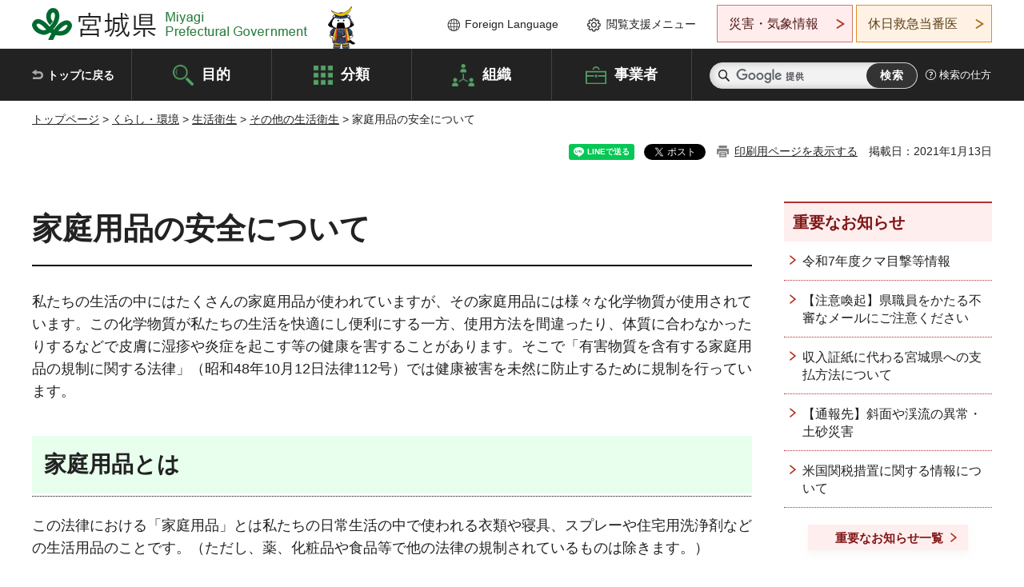

--- FILE ---
content_type: text/html
request_url: https://www.pref.miyagi.jp/soshiki/shoku-k/anzen.html
body_size: 32160
content:
<!doctype html>
<html lang="ja" xmlns:og="http://ogp.me/ns#" xmlns:fb="http://www.facebook.com/2008/fbml">
<head>
<meta charset="UTF-8">

<title>家庭用品の安全について - 宮城県公式ウェブサイト</title>

<meta property="og:title" content="家庭用品の安全について">
<meta property="og:type" content="article">
<meta property="og:description" content="">
<meta property="og:url" content="https://www.pref.miyagi.jp/soshiki/shoku-k/anzen.html">
<meta property="og:image" content="https://www.pref.miyagi.jp/shared/images/sns/logo.jpg">
<meta property="og:site_name" content="宮城県">
<meta property="og:locale" content="ja_JP">
<meta name="author" content="宮城県">
<meta name="viewport" content="width=device-width, maximum-scale=3.0">
<meta name="format-detection" content="telephone=no">
<meta name="page_id" content="23209">
<link href="/shared/style/default.css" rel="stylesheet" type="text/css" media="all">
<link href="/shared/style/layout.css" rel="stylesheet" type="text/css" media="all">
<link href="/shared/templates/free/style/edit.css" rel="stylesheet" type="text/css" media="all">
<link href="/shared/style/tablet.css" rel="stylesheet" media="only screen and (min-width : 641px) and (max-width : 980px)" type="text/css" id="tmp_tablet_css" class="mc_css">
<link href="/shared/style/smartphone.css" rel="stylesheet" media="only screen and (max-width : 640px)" type="text/css" class="mc_css">
<link href="/shared/templates/free/style/edit_sp.css" rel="stylesheet" media="only screen and (max-width : 640px)" type="text/css" class="mc_css">
<link href="/shared/images/favicon/favicon.ico" rel="shortcut icon" type="image/vnd.microsoft.icon">
<link href="/shared/images/favicon/apple-touch-icon-precomposed.png" rel="apple-touch-icon-precomposed">
<script src="/shared/js/jquery.js"></script>
<script src="/shared/js/setting.js"></script>
<script src="/shared/js/page_print.js"></script>
<script src="/shared/js/readspeaker.js"></script>
<script src="/shared/js/gtag.js"></script>




</head>
<body class="format_free no_javascript">

<noscript><iframe src="https://www.googletagmanager.com/ns.html?id=GTM-PS9C6B9" height="0" width="0" style="display:none;visibility:hidden" title="Google Tag Manager"></iframe></noscript>

<div id="fb-root"></div>
<script async defer crossorigin="anonymous" src="https://connect.facebook.net/ja_JP/sdk.js#xfbml=1&version=v12.0"></script>
<script src="/shared/js/init.js"></script>
<div id="tmp_wrapper">
<noscript>
<p>このサイトではJavaScriptを使用したコンテンツ・機能を提供しています。JavaScriptを有効にするとご利用いただけます。</p>
</noscript>
<p><a href="#tmp_honbun" class="skip">本文へスキップします。</a></p>

<header id="tmp_header">
<div class="container">
<div id="tmp_hlogo">
<p><a href="/index.html"><span>宮城県 Miyagi Prefectural Government</span></a></p>
</div>
<ul id="tmp_hnavi_s">
	<li id="tmp_hnavi_lmenu"><a href="https://miyagi-bousai.my.salesforce-sites.com/">災害・気象情報</a></li>
	<li id="tmp_hnavi_mmenu"><a href="javascript:void(0);">閲覧支援</a></li>
	<li id="tmp_hnavi_rmenu"><a href="javascript:void(0);">検索メニュー</a></li>
</ul>
<div id="tmp_means">
<div id="tmp_setting">
<ul>
	<li class="func_language"><a href="/soshiki/kohou/foreign.html" lang="en">Foreign Language</a></li>
	<li class="func_browser"><a href="javascript:void(0);">閲覧支援メニュー</a>
	<div class="support_dropdown">
	<ul>
		<li id="readspeaker_button1" class="func_read rs_skip"><a accesskey="L" href="//app-eas.readspeaker.com/cgi-bin/rsent?customerid=9180&amp;lang=ja_jp&amp;readid=tmp_main,tmp_update&amp;url=" onclick="readpage(this.href, 'tmp_readspeaker'); return false;" rel="nofollow" class="rs_href">音声読み上げ</a></li>
		<li class="func_fsize"><a href="/moji.html">文字サイズ・色合い変更</a></li>
		<li class="func_fclose">
		<p class="close_btn_sub"><a href="javascript:void(0);"><span>閉じる</span></a></p>
		</li>
	</ul>
	</div>
	</li>
</ul>
</div>
<div class="emergency_aside">
<ul>
	<li class="link_emergency"><a href="https://miyagi-bousai.my.salesforce-sites.com/">災害・気象情報</a>
	<div class="disaster_dropdown">
	<div class="disaster_outer">
	<div class="disaster_inner">
	<div class="disaster_ttl">
	<p class="disaster_label">宮城県災害・気象情報</p>
	</div>
	<div class="disaster_row">
	<div class="disaster_entries">
	<div class="entries_box"><!--entries_box--></div>
	</div>
	<div class="disaster_parameter">
	<p><a href="https://miyagi-bousai.my.salesforce-sites.com/">宮城県防災情報<br>
	ポータルサイト</a></p>
	</div>
	</div>
	</div>
	<p class="close_btn_sub"><a href="javascript:void(0);"><span>閉じる</span></a></p>
	</div>
	</div>
	</li>
	<li id="tmp_link_safety_btn" class="link_safety"><a href="http://www.mmic.or.jp/holidoc/">休日救急当番医</a></li>
</ul>
</div>
</div>
</div>
</header>
<div id="tmp_sma_menu">
<div id="tmp_sma_lmenu" class="wrap_sma_sch">
<div id="tmp_sma_emergency"></div>
<p class="close_btn"><a href="javascript:void(0);"><span>閉じる</span></a></p>
</div>
<div id="tmp_sma_mmenu" class="wrap_sma_sch">
<div id="tmp_sma_func"></div>
<p class="close_btn"><a href="javascript:void(0);"><span>閉じる</span></a></p>
</div>
<div id="tmp_sma_rmenu" class="wrap_sma_sch">
<div id="tmp_sma_cnavi">
<div class="sma_wrap">
<div class="container">
<div id="tmp_sma_purpose">
<div id="tmp_sma_purpose_ttl">
<p>目的から探す</p>
</div>
<div id="tmp_sma_purpose_cnt">
<ul>
	<li class="list1"><a href="/life/sub/3/index.html"><span>助成・融資・支援</span></a></li>
	<li class="list2"><a href="/life/sub/5/index.html"><span>申請・手続き</span></a></li>
	<li class="list3"><a href="/life/sub/8/index.html"><span>資格・試験</span></a></li>
	<li class="list4"><a href="/life/sub/10/index.html"><span>施設</span></a></li>
	<li class="list5"><a href="/life/sub/6/index.html"><span>許認可・届出</span></a></li>
	<li class="list6"><a href="/life/sub/11/index.html"><span>計画・施策</span></a></li>
	<li class="list7"><a href="/life/sub/13/index.html"><span>条例・制度</span></a></li>
	<li class="list8"><a href="/cgi-bin/event_cal_multi/calendar.cgi?type=2"><span>イベント・会議・募集</span></a></li>
	<li class="list10"><a href="/soshiki/toukei/toukei-link.html"><span>統計情報</span></a></li>
	<li class="list11"><a href="/soshiki/jyoho/digimch2.html"><span>デジタルみやぎ</span></a></li>
	<li class="list9"><a href="/site/gyoseisabisu/soudan-index.html"><span>相談窓口</span></a></li>
	<li class="list12"><a href="/site/gyoseisabisu/list1840.html"><span>パブリックコメント</span></a></li>
</ul>
</div>
</div>
<div id="classify_load"></div>
<div class="search_by_mb">
<ul>
	<li><a href="/soshiki/index.html">組織から探す</a></li>
	<li><a href="/site/jigyousha/index.html">事業者の方へ</a></li>
</ul>
</div>
<div class="big_banner_block">
<div class="big_banner">
<div class="big_banner_cnt">
<div class="big_banner_img">
<p><img alt="MIYAGI＋iRO 宮城十色" height="136" src="/shared/images/icon/miyagi_img.png" width="623"></p>
</div>
<div class="big_banner_link">
<p><a href="/site/miyagitoiro/index.html"><span class="show_row_sp">自然や歴史・文化から、<br>
食や暮らしに至るまで。</span> <span class="show_row_sp">あなたにとってきっとプラスになる、<br>
色とりどりの出会いがここにはあります。</span></a></p>
</div>
</div>
</div>
</div>
<div class="progress_mb">
<p><a href="/site/progress_miyagi/index.html"><span class="progress_txt_lg">PROGRESS MIYAGI</span> <span class="progress_txt_sm">富県躍進！持続可能な未来のための</span> <span class="progress_txt_md">8つの「つくる」</span></a></p>
</div>
</div>
</div>
</div>
<p class="close_btn"><a href="javascript:void(0);"><span>閉じる</span></a></p>
</div>
</div>


<div id="tmp_gnavi">
<div class="container">
<nav class="gnavi">
<ul>
	<li class="glist1"><a href="/index.html">トップに戻る</a></li>
	<li class="glist2"><a href="/purpose/index.html">目的</a></li>
	<li class="glist3"><a href="/life/index.html">分類</a></li>
	<li class="glist4"><a href="/soshiki/index.html">組織</a></li>
	<li class="glist5"><a href="/site/jigyousha/index.html">事業者</a></li>
</ul>
</nav>
<div class="region_search">
<div class="search_main">
<div class="search_col">
<div id="tmp_search">
<form action="/search/result.html" id="tmp_gsearch" name="tmp_gsearch">
<div class="wrap_sch_box">
<p class="sch_ttl"><label for="tmp_query">サイト内検索</label></p>
<p class="sch_box"><input id="tmp_query" name="q" size="31" type="text"></p>
</div>
<div class="wrap_sch_box">
<p class="sch_btn"><input id="tmp_func_sch_btn" name="sa" type="submit" value="検索"></p>
<p id="tmp_sma_search_hidden"><input name="cx" type="hidden" value="012929880180916967553:uytuafkv600"> <input name="ie" type="hidden" value="UTF-8"> <input name="cof" type="hidden" value="FORID:9"></p>
</div>
</form>
</div>
</div>
</div>
<div class="search_right">
<div class="how_to_search">
<p><a href="/search/shikata.html">検索の仕方</a></p>
</div>
</div>
</div>
</div>
</div>

<div id="tmp_wrapper2" class="container">
<div id="tmp_wrap_navigation">
<div id="tmp_pankuzu">
<p><a href="/index.html">トップページ</a> &gt; <a href="/life/1/index.html">くらし・環境</a> &gt; <a href="/life/1/61/index.html">生活衛生</a> &gt; <a href="/life/1/61/6/index.html">その他の生活衛生</a> &gt; 家庭用品の安全について</p>
</div>
<div id="tmp_wrap_custom_update">
<div id="tmp_custom_update">

<div id="tmp_social_plugins"><div class="social_media_btn line_btn">
<div data-lang="ja" data-type="share-a" data-ver="3" data-url="https://www.pref.miyagi.jp/soshiki/shoku-k/anzen.html" data-color="default" data-size="small" data-count="false" style="display: none;" class="line-it-button"></div>
<script src="https://www.line-website.com/social-plugins/js/thirdparty/loader.min.js" async="async" defer="defer"></script>
</div><div class="social_media_btn facebook_btn">
<div data-href="https://www.pref.miyagi.jp/soshiki/shoku-k/anzen.html" data-layout="button" data-size="small" data-mobile-iframe="true" class="fb-share-button"><a target="_blank" href="https://www.facebook.com/sharer/sharer.php?u=https%3A%2F%2Fdevelopers.facebook.com%2Fdocs%2Fplugins%2F&amp;src=sdkpreparse" class="fb-xfbml-parse-ignore">シェア</a></div>
</div><div class="social_media_btn twitter_btn">
<a href="https://twitter.com/share?ref_src=twsrc%5Etfw" data-show-count="false" data-url="https://www.pref.miyagi.jp/soshiki/shoku-k/anzen.html" data-text="家庭用品の安全について" data-lang="ja" class="twitter-share-button">ツイート</a><script async src="https://platform.twitter.com/widgets.js" charset="utf-8"></script>
</div></div>
<p id="tmp_print"></p>
<p id="tmp_update">掲載日：2021年1月13日</p>

</div>
</div>
</div>
<div id="tmp_wrap_main" class="column_rnavi">
<div id="tmp_main">
<div class="wrap_col_main">
<div class="col_main">
<p id="tmp_honbun" class="skip rs_skip">ここから本文です。</p>
<div id="tmp_readspeaker" class="rs_preserve rs_skip rs_splitbutton rs_addtools rs_exp"></div>
<div id="tmp_contents">



<h1>家庭用品の安全について</h1>
<p>私たちの生活の中にはたくさんの家庭用品が使われていますが、その家庭用品には様々な化学物質が使用されています。この化学物質が私たちの生活を快適にし便利にする一方、使用方法を間違ったり、体質に合わなかったりするなどで皮膚に湿疹や炎症を起こす等の健康を害することがあります。そこで「有害物質を含有する家庭用品の規制に関する法律」（昭和48年10月12日法律112号）では健康被害を未然に防止するために規制を行っています。</p>
<h2>家庭用品とは</h2>
<p>この法律における「家庭用品」とは私たちの日常生活の中で使われる衣類や寝具、スプレーや住宅用洗浄剤などの生活用品のことです。（ただし、薬、化粧品や食品等で他の法律の規制されているものは除きます。）</p>
<h3>規制対象の化学物質</h3>
<p>現在までに、次の21物質が規制されています。(平成28年4月1日から新たに1物質が追加されました）</p>
<table border="1" cellpadding="5" cellspacing="0" summary="" class="datatable">
	<caption>規制対象の化学物質</caption>
	<tbody>
		<tr>
			<th scope="col">有害物質</th>
			<th scope="col">対象家庭用品</th>
			<th scope="col">用途</th>
			<th scope="col">規制日</th>
		</tr>
		<tr>
			<td>塩化水素</td>
			<td rowspan="2">住宅用の洗浄剤で液体状のもの<br>
			（塩化水素又は硫酸を含有する製剤たる劇物を除く）</td>
			<td rowspan="2">洗浄剤</td>
			<td rowspan="2">S49年10月1日</td>
		</tr>
		<tr>
			<td>硫酸</td>
		</tr>
		<tr>
			<td>塩化ビニル</td>
			<td>家庭用エアゾル製品</td>
			<td>噴射剤</td>
			<td>S49年10月1日</td>
		</tr>
		<tr>
			<td>4,6-ジクロル-7-(2,4,5-トリクロルフェノキシ)-<br>
			2-トリフルオルメチルベンズイミダゾール<br>
			（略称；DTTB）</td>
			<td>
			<ul>
				<li>繊維製品のうち<br>
				おしめカバー、下着、寝衣、手袋、くつした、中衣、外衣、帽子、寝具及び床敷物</li>
				<li>家庭用毛糸</li>
			</ul>
			</td>
			<td>防虫加工剤</td>
			<td>S57年4月1日</td>
		</tr>
		<tr>
			<td>ジベンジ［a.h］アントラセン</td>
			<td>
			<ul>
				<li>クレオソート油を含有する家庭用木材防腐剤及び木材防虫剤</li>
				<li>クレオソート油及びその混合物で処理された家庭用の防腐木材及び防虫木材</li>
			</ul>
			</td>
			<td>防腐剤・防虫剤</td>
			<td>H16年6月15日</td>
		</tr>
		<tr>
			<td>水酸化ナトリウム</td>
			<td rowspan="2">家庭用の洗浄剤の液体状のもの<br>
			（水酸化ナトリウム又は水酸化カリウムを含有する製剤たる劇物を除く）</td>
			<td rowspan="2">洗浄剤</td>
			<td rowspan="2">S55年4月1日</td>
		</tr>
		<tr>
			<td>水酸化カリウム</td>
		</tr>
		<tr>
			<td>テトラクロロエチレン</td>
			<td rowspan="2">家庭用エアゾル製品、家庭用の洗浄剤</td>
			<td rowspan="2">溶剤</td>
			<td rowspan="2">S58年10月1日</td>
		</tr>
		<tr>
			<td>トリクロロエチレン</td>
		</tr>
		<tr>
			<td>トリス(1-アジリジニル)ホスフィンオキシド<br>
			（略称；APO）</td>
			<td rowspan="2">
			<p>繊維製品のうち<br>
			寝衣、寝具、カーテン及び床敷物</p>
			</td>
			<td rowspan="2">防炎加工剤</td>
			<td>S53年1月1日</td>
		</tr>
		<tr>
			<td>トリス(2,3-ジブロムプロピル)ホスフェイト<br>
			（略称；TDBPP）</td>
			<td>S53年11月1日</td>
		</tr>
		<tr>
			<td>トリフェニル錫化合物</td>
			<td rowspan="2">
			<ul>
				<li>繊維製品のうち<br>
				おしめ、おしめカバー、よだれ掛け、下着、衛生バンド、衛生パンツ、手袋及びくつした</li>
				<li>家庭用接着剤</li>
				<li>家庭用塗料</li>
				<li>家庭用ワックス</li>
				<li>くつ墨及びくつクリーム</li>
			</ul>
			</td>
			<td rowspan="2">防菌・防カビ剤</td>
			<td>S54年1月1日</td>
		</tr>
		<tr>
			<td>トリブチル錫化合物</td>
			<td>S55年4月1日</td>
		</tr>
		<tr>
			<td>ビス(2,3-ジブロムプロピル)ホスフェイト<br>
			化合物</td>
			<td>繊維製品のうち<br>
			寝衣、寝具、カーテン及び床敷物</td>
			<td>防炎加工剤</td>
			<td>S56年9月1日</td>
		</tr>
		<tr>
			<td>ヘキサクロルエポキシオクタヒドロエンド<br>
			エキソジメタノナフタリン<br>
			（別名；デイルドリン）</td>
			<td>
			<ul>
				<li>繊維製品のうち<br>
				おしめカバー、下着、寝衣、手袋、くつした、中衣、外衣、帽子、寝具及び床敷物</li>
				<li>家庭用毛糸</li>
			</ul>
			</td>
			<td>防虫加工剤</td>
			<td>S53年10月1日</td>
		</tr>
		<tr>
			<td>ベンゾ［a］アントラセン</td>
			<td rowspan="2">
			<ul>
				<li>クレオソート油を含有する家庭用木材防腐剤及び木材防虫剤</li>
				<li>クレオソート油及びその混合物で処理された家庭用の防腐木材及び防虫木材</li>
			</ul>
			</td>
			<td rowspan="2">防腐剤・防虫剤</td>
			<td rowspan="2">H16年6月15日</td>
		</tr>
		<tr>
			<td>ベンゾ［a］ヒ゜レン</td>
		</tr>
		<tr>
			<td>ホルムアルデヒド</td>
			<td>
			<ul>
				<li>繊維製品のうち<br>
				おしめ、おしめカバー、よだれ掛け、下着、寝衣、手袋、くつした、中衣、外衣、帽子、寝具、であって生後24ヶ月以下の乳幼児用のもの</li>
				<li>繊維製品のうち<br>
				下着、寝衣、手袋、くつした及びたびであって生後24ヶ月以下の乳幼児用のものを除く</li>
				<li>かつら、つけまつげ、つけひげ及びくつしたどめに使用される接着剤</li>
			</ul>
			</td>
			<td>樹脂加工剤</td>
			<td>S50年10月1日</td>
		</tr>
		<tr>
			<td>メタノール<br>
			（別名；メチルアルコール）</td>
			<td>家庭用エアゾル製品</td>
			<td>溶剤</td>
			<td>S57年4月1日</td>
		</tr>
		<tr>
			<td>有機水銀化合物</td>
			<td>
			<ul>
				<li>繊維製品のうち<br>
				おしめ、おしめカバー、よだれ掛け、下着、衛生バンド、衛生パンツ、手袋及びくつした</li>
				<li>家庭用接着剤</li>
				<li>家庭用塗料</li>
				<li>家庭用ワックス</li>
				<li>くつ墨及びくつクリーム</li>
			</ul>
			</td>
			<td>防菌・防カビ剤</td>
			<td>S50年1月1日</td>
		</tr>
		<tr>
			<td>
			<p>アゾ化合物</p>
			<p>（化学的変化により容易に24種類の特定芳香族アミンを生成するものに限る）</p>
			</td>
			<td>
			<ul>
				<li>アゾ化合物を含有する染料が使用されている繊維製品のうち<br>
				おしめ及びおしめカバー、下着、寝衣、手袋、くつした、中衣、外衣、帽子、寝具、床敷物、テーブル掛け、えり飾り、ハンカチーフ、タオル・バスマット及び関連製品</li>
				<li>アゾ化合物を含有する染料が使用されている革製品のうち<br>
				下着、手袋、中衣、外衣、帽子及び床敷物</li>
			</ul>
			</td>
			<td>染料</td>
			<td><strong>H28年4月1日</strong></td>
		</tr>
	</tbody>
</table>
<h3>試買検査について</h3>
<p>宮城県では家庭用品の安全性を確認するため試買検査を行っています。<br>
検査内容・検査結果については<strong><a href="/soshiki/shoku-k/kateiyouhin.html">家庭用品試買検査結果へ</a></strong></p>
<h3>ホルムアルデヒドについて</h3>
<ul>
	<li>なぜ家庭用品にホルムアルデヒドは使用されるのでしょうか？<br>
	洗濯等により、しわになったり、縮んだりすることを防ぐためにホルムアルデヒドにより家庭用品を加工しています。</li>
	<li>家庭ではどのように防ぐことができるのでしょうか？<br>
	ホルムアルデヒドは水に溶けやすいので、洗濯してから使用しましょう。</li>
</ul>
<h3>情報提供等</h3>
<p><a href="http://www.nihs.go.jp/mhlw/chemical/katei/topics/renraku.html">厚生労働省ホームページへ（外部サイトへリンク）</a></p>


<ul id="tag_list" class="tag_list">
	
</ul>




</div>
<div id="tmp_inquiry">
<div id="tmp_inquiry_ttl">
<p>お問い合わせ先</p>
</div>
<div id="tmp_inquiry_cnt">
<form method="post" action="https://www.pref.miyagi.jp/cgi-bin/simple_faq/form.cgi">
<div class="inquiry_parts">
<p>
<a href="/soshiki/shoku-k/index.html">食と暮らしの安全推進課環境衛生班</a></p>
<p>宮城県仙台市青葉区本町3丁目8番1号13階南側</p>
<p>電話番号：022-211-2645</p>
<p>ファックス番号：022-211-2698</p>
<p class="inquiry_btn"><input value="お問い合わせフォーム" type="submit"></p>
</div>
<p>
<input type="hidden" name="code" value="004006005">
<input type="hidden" name="dept" value="9504:3694:8342:8674:9504:8342:8674:5271:9255:9421:8342:8425:3777:9006:8674:10002:8010:8508:8674:3777:8923:8508:3777:8757:9255">
<input type="hidden" name="page" value="/soshiki/shoku-k/anzen.html">
<input type="hidden" name="ENQ_RETURN_MAIL_SEND_FLG" value="1">
<input type="hidden" name="publish_ssl_flg" value="1">
</p>
</form>
</div>
</div>

<div id="tmp_feedback">
<div id="tmp_feedback_ttl">
<p>より良いウェブサイトにするためにみなさまのご意見をお聞かせください</p>
</div>
<div id="tmp_feedback_cnt">
<form action="/cgi-bin/feedback/feedback.cgi" id="feedback" method="post">
<p><input name="page_id" type="hidden" value="23209"> <input name="page_title" type="hidden" value="家庭用品の安全について"> <input name="page_url" type="hidden" value="https://www.pref.miyagi.jp/soshiki/shoku-k/anzen.html"> <input name="item_cnt" type="hidden" value="2"></p>
<fieldset><legend>このページの情報は役に立ちましたか？</legend>
<p><input id="que1_1" name="item_1" type="radio" value="役に立った"> <label for="que1_1">1：役に立った</label></p>
<p><input id="que1_2" name="item_1" type="radio" value="ふつう"> <label for="que1_2">2：ふつう</label></p>
<p><input id="que1_3" name="item_1" type="radio" value="役に立たなかった"> <label for="que1_3">3：役に立たなかった</label></p>
</fieldset>
<p><input name="label_1" type="hidden" value="質問：このページの情報は役に立ちましたか？"> <input name="nes_1" type="hidden" value="0"> <input name="img_1" type="hidden"> <input name="img_alt_1" type="hidden"> <input name="mail_1" type="hidden" value="0"></p>
<fieldset><legend>このページの情報は見つけやすかったですか？</legend>
<p><input id="que2_1" name="item_2" type="radio" value="見つけやすかった"> <label for="que2_1">1：見つけやすかった</label></p>
<p><input id="que2_2" name="item_2" type="radio" value="ふつう"> <label for="que2_2">2：ふつう</label></p>
<p><input id="que2_3" name="item_2" type="radio" value="見つけにくかった"> <label for="que2_3">3：見つけにくかった</label></p>
</fieldset>
<p><input name="label_2" type="hidden" value="質問：このページの情報は見つけやすかったですか？"> <input name="nes_2" type="hidden" value="0"> <input name="img_2" type="hidden"> <input name="img_alt_2" type="hidden"> <input name="mail_2" type="hidden" value="0"></p>
<p class="submit"><input type="submit" value="送信"></p>
</form>
</div>
</div>

</div>
</div>
<div class="wrap_col_rgt_navi">
<div class="col_rgt_navi">

<div class="rnavi_oshirase">
<div class="oshirase_ttl">
<p>重要なお知らせ</p>
</div>
<div class="oshirase_btn"><a href="/juyo/index.html">重要なお知らせ一覧</a></div>
</div>
<div id="tmp_wrap_recommend" class="rs_preserve">
<div id="tmp_recommend">
<div id="tmp_recommend_ttl">
<p>こちらのページも読まれています</p>
</div>
<div id="tmp_recommend_cnt">&nbsp;</div>
</div>
</div>
<script type="text/javascript" src="/shared/system/js/recommend/recommend.js"></script>


<div class="lnavi_func">
<div class="lnavi_ttl">
<p class="lnavi_cate_sch">同じカテゴリから探す</p>
<p><a href="/life/1/61/6/index.html">その他の生活衛生</a></p>
</div>
<div class="lnavi_cnt">
<ul>
<li><a href="/soshiki/shoku-k/sub.html">申請書等のダウンロード</a></li>
<li><a href="/soshiki/shoku-k/kakoshiken-seito-kokai.html">クリーニング師試験に係る過去の問題及び正答</a></li>
<li><a href="/soshiki/sn-hohuku/jueki-seikatu.html">生活衛生（仙南保健所）</a></li>
<li><a href="/soshiki/sn-hohuku/jueki-seikatu-ido.html">井戸水の検査について（仙南保健所）</a></li>
<li><a href="/soshiki/shoku-k/hc.html">各保健所・支所の案内（生活衛生業務担当分）</a></li>
<li><a href="/soshiki/sh-helth-k/kesitaima.html">けし、大麻について（塩釜保健所黒川支所）</a></li>
<li><a href="/soshiki/shoku-k/touroku.html">登録申請（新規・更新）について</a></li>
<li><a href="/soshiki/shoku-k/kaisetu.html">公衆衛生上必要な措置に関する基準の解説について</a></li>
<li><a href="/soshiki/shoku-k/kateiyouhin.html">家庭用品の検査結果</a></li>
<li><a href="/soshiki/shoku-k/kumiai.html">生活衛生同業組合一覧</a></li>
<li><a href="/soshiki/shoku-k/kouikikasou.html">宮城県広域火葬計画について</a></li>
<li><a href="/soshiki/tosikan/format.html">水道関係様式ダウンロード</a></li>
<li><a href="/soshiki/sh-helth-k/seikatueisei.html">生活衛生に関すること（塩釜保健所黒川支所）</a></li>
<li><a href="/soshiki/shoku-k/05jyouto.html">生活衛生関係営業の事業譲渡について</a></li>
<li><a href="/life/dobutsu/index.html">動物</a></li>
<li><a href="/life/kenchikubutsu/index.html">建築物</a></li>
<li><a href="/soshiki/shoku-k/bm-henkou.html">登録の変更・廃止について</a></li>
<li><a href="/soshiki/shoku-k/vtp-karaoke.html">カラオケ主業店におけるワクチン・検査パッケージ制度の登録について</a></li>
<li><a href="/life/yakuji/index.html">薬事</a></li>
<li><a href="/life/shukuhaku/index.html">宿泊事業</a></li>
<li><a href="/soshiki/shoku-k/anzen.html">家庭用品の安全について</a></li>
<li><a href="/soshiki/shoku-k/koroiken.html">新型コロナ感染症対策に係る緊急事態宣言の期間延長に伴う意見交換会</a></li>
<li><a href="/soshiki/shoku-k/indexkankeikikan.html">関係機関とのリンク</a></li>
<li><a href="/soshiki/nh-khhwfz/kankyoueisei.html">環境衛生</a></li>
<li><a href="/soshiki/shoku-k/sabetsukaisyou.html">障害を理由とする差別の解消に向けて</a></li>
<li><a href="/soshiki/sh-helth-i/kankyo.html">環境衛生について</a></li>
</ul>
</div>
</div>

</div>
</div>
</div>

<div id="tmp_purpose">
<div id="tmp_purpose_ttl">
<p>目的から探す</p>
</div>
<div id="tmp_purpose_cnt">
<ul>
	<li class="list1"><a href="/life/sub/3/index.html"><span>助成・融資・支援</span></a></li>
	<li class="list2"><a href="/life/sub/5/index.html"><span>申請・手続き</span></a></li>
	<li class="list3"><a href="/life/sub/8/index.html"><span>資格・試験</span></a></li>
	<li class="list4"><a href="/life/sub/10/index.html"><span>施設</span></a></li>
	<li class="list5"><a href="/life/sub/6/index.html"><span>許認可・届出</span></a></li>
	<li class="list6"><a href="/life/sub/11/index.html"><span>計画・施策</span></a></li>
	<li class="list7"><a href="/life/sub/13/index.html"><span>条例・制度</span></a></li>
	<li class="list8"><a href="/cgi-bin/event_cal_multi/calendar.cgi?type=2"><span>イベント・会議・募集</span></a></li>
	<li class="list10"><a href="/soshiki/toukei/toukei-link.html"><span>統計情報</span></a></li>
	<li class="list11"><a href="/soshiki/jyoho/digimch2.html"><span>デジタルみやぎ</span></a></li>
	<li class="list9"><a href="/site/gyoseisabisu/soudan-index.html"><span>相談窓口</span></a></li>
	<li class="list12"><a href="/soshiki/kohou/publiccmentitiran.html"><span>パブリックコメント</span></a></li>
</ul>
</div>
</div>
<div id="tmp_pickup_bnr">
<div class="pickup_bnr">
<div class="big_banner_block">
<div class="big_banner">
<div class="big_banner_cnt">
<div class="big_banner_img">
<p><img alt="MIYAGI＋iRO 宮城十色" height="136" src="/shared/images/icon/miyagi_img.png" width="623"></p>
</div>
<div class="big_banner_link">
<p class="used_bg_img"><a href="/site/miyagitoiro/index.html"><span class="show_row_sp">自然や歴史・文化から、<br>
食や暮らしに至るまで。</span> <span class="show_row_sp">あなたにとってきっとプラスになる、<br>
色とりどりの出会いがここにはあります。</span> </a></p>
</div>
</div>
</div>
</div>
</div>
<div class="pickup_bnr">
<div class="progress_mb">
<p><a href="/site/progress_miyagi/index.html"><span class="progress_txt_lg">PROGRESS MIYAGI</span> <span class="progress_txt_sm">富県躍進！持続可能な未来のための</span> <span class="progress_txt_md">8つの「つくる」</span> </a></p>
</div>
</div>
</div>


<div id="tmp_retrieval">
<div id="tmp_retrieval_ttl">
<p class="ttl_en">information retrieval</p>
<p>このページに知りたい情報がない場合は</p>
</div>
<div id="tmp_retrieval_cnt">
<div class="search_func">
<ul>
	<li class="search_list1"><a href="/purpose/index.html"><span>目的から探す</span></a></li>
	<li class="search_list2"><a href="/life/index.html"><span>分類から探す</span></a></li>
	<li class="search_list3"><a href="/soshiki/index.html"><span>組織から探す</span></a></li>
	<li class="search_list4"><a href="/site/jigyousha/index.html"><span>事業者の方へ</span></a></li>
</ul>
</div>
<div id="tmp_fsearch">
<div class="search_inner">
<div class="search_form_box">
<form action="/search/result.html" id="tmp_fsearch_form" name="tmp_fsearch_form">
<div class="fsearch_wrap">
<p class="sch_ttl"><label for="tmp_fquery">キーワードから探す</label></p>
<div class="wrap_sch_row">
<div class="wrap_sch_box">
<p class="sch_box"><label for="tmp_fquery" class="lbl_icon">&nbsp;</label> <input id="tmp_fquery" name="q" placeholder="カスタム検索" size="31" type="text"></p>
<p class="sch_btn"><input id="tmp_func_fsearch_btn" name="sa" type="submit" value="検索"></p>
<p id="tmp_fsearch_hidden"><input name="cx" type="hidden" value="012929880180916967553:uytuafkv600"> <input name="ie" type="hidden" value="UTF-8"><input name="cof" tabindex="-32768" type="hidden" value="FORID:9"></p>
</div>
</div>
</div>
</form>
</div>
<p class="search_link"><a href="/search/shikata.html">検索の仕方</a></p>
</div>
</div>
</div>
</div>

</div>
<div class="pnavi">
<p class="ptop"><a href="#tmp_header">ページの先頭に戻る</a></p>
</div>
</div>

<footer id="tmp_footer">
<div class="footer_wrap">
<div class="container">
<div class="footer_front">
<div class="footer_info">
<div class="footer_aside">
<div class="footer_logo">
<p><span>宮城県公式Webサイト</span></p>
</div>
<div class="company_num">
<p>法人番号8000020040002</p>
</div>
</div>
<div class="footer_cnt">
<address>
<p><span class="dis_code">〒980-8570</span>宮城県仙台市青葉区本町3丁目8番1号</p>
<p><span>電話番号：</span>022-211-2111</p>
<p>（受付時間 8時30分～17時15分）</p>
</address>
<div class="directional_button">
<ul>
	<li><a href="/site/access/index.html">県庁への行き方</a></li>
	<li><a href="/soshiki/kanzai/sub-c4.html">県庁県民駐車場</a></li>
</ul>
</div>
</div>
</div>
<div class="footer_nav">
<ul class="fnavi">
	<li><a href="/soshiki/kohou/site-riyou.html#a01">リンク・著作権・免責事項</a></li>
	<li><a href="/soshiki/kohou/site-riyou.html#a06">個人情報保護</a></li>
	<li><a href="/soshiki/kohou/accessibility.html">ウェブアクセシビリティへの配慮</a></li>
	<li><a href="/soshiki/kanzai/koukoku-top.html">広告掲載に関する情報</a></li>
	<li><a href="/soshiki/kohou/site-riyou.html">ホームページ全般に関する情報</a></li>
	<li><a href="/site/userguide/index.html">はじめての方へ</a></li>
	<li><a href="/sitemap.html">サイトマップ</a></li>
</ul>
</div>
</div>
</div>
</div>
<div class="prefectural_info">
<div class="container">
<p lang="en" class="copyright">Copyright &copy; Miyagi Prefectural Government<br>
All Rights Reserved.</p>
</div>
</div>
</footer>
</div>
<script src="/shared/js/function.js"></script>
<script src="/shared/js/main.js"></script>
<script src="/shared/system/js/recommend/recommend.js"></script>
</body>
</html>


--- FILE ---
content_type: text/html; charset=UTF-8
request_url: https://www.pref.miyagi.jp/cgi-bin/recommend/handle_get/get_recommend.php?page_id=23209&limit=5
body_size: 680
content:
{"status":"success","results":"<ul><li><a href=\"https:\/\/www.pref.miyagi.jp\/soshiki\/shoku-k\/index.html\">\u98df\u3068\u66ae\u3089\u3057\u306e\u5b89\u5168\u63a8\u9032\u8ab2<\/a><\/li>\n<li><a href=\"https:\/\/www.pref.miyagi.jp\/soshiki\/shoku-k\/kateiyouhin.html\">\u5bb6\u5ead\u7528\u54c1\u306e\u691c\u67fb\u7d50\u679c<\/a><\/li>\n<li><a href=\"https:\/\/www.pref.miyagi.jp\/soshiki\/yakumu\/index.html\">\u85ac\u52d9\u8ab2<\/a><\/li>\n<li><a href=\"https:\/\/www.pref.miyagi.jp\/soshiki\/14.html\">\u571f\u6728\u90e8<\/a><\/li>\n<li><a href=\"https:\/\/www.pref.miyagi.jp\/soshiki\/shoku-k\/hc.html\">\u5404\u4fdd\u5065\u6240\u30fb\u652f\u6240\u306e\u6848\u5185\uff08\u751f\u6d3b\u885b\u751f\u696d\u52d9\u62c5\u5f53\u5206\uff09<\/a><\/li><\/ul>"}

--- FILE ---
content_type: text/html; charset=UTF-8
request_url: https://www.pref.miyagi.jp/cgi-bin/recommend/handle_get/get_recommend.php?page_id=23209&limit=5
body_size: 596
content:
{"status":"success","results":"<ul><li><a href=\"https:\/\/www.pref.miyagi.jp\/soshiki\/shoku-k\/index.html\">\u98df\u3068\u66ae\u3089\u3057\u306e\u5b89\u5168\u63a8\u9032\u8ab2<\/a><\/li>\n<li><a href=\"https:\/\/www.pref.miyagi.jp\/soshiki\/shoku-k\/kateiyouhin.html\">\u5bb6\u5ead\u7528\u54c1\u306e\u691c\u67fb\u7d50\u679c<\/a><\/li>\n<li><a href=\"https:\/\/www.pref.miyagi.jp\/soshiki\/yakumu\/index.html\">\u85ac\u52d9\u8ab2<\/a><\/li>\n<li><a href=\"https:\/\/www.pref.miyagi.jp\/soshiki\/14.html\">\u571f\u6728\u90e8<\/a><\/li>\n<li><a href=\"https:\/\/www.pref.miyagi.jp\/soshiki\/shoku-k\/hc.html\">\u5404\u4fdd\u5065\u6240\u30fb\u652f\u6240\u306e\u6848\u5185\uff08\u751f\u6d3b\u885b\u751f\u696d\u52d9\u62c5\u5f53\u5206\uff09<\/a><\/li><\/ul>"}